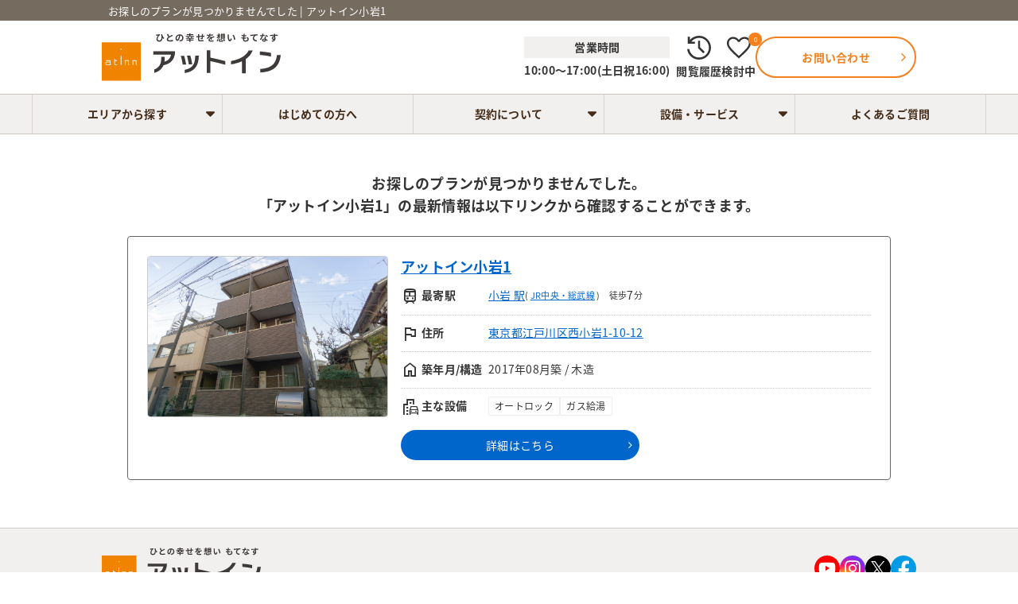

--- FILE ---
content_type: text/html; charset=UTF-8
request_url: https://atinn.jp/plan/20663
body_size: 7889
content:
<!DOCTYPE HTML>
<html lang="ja">
<head>
<!-- Google Tag Manager -->
<script>(function(w,d,s,l,i){w[l]=w[l]||[];w[l].push({'gtm.start':
new Date().getTime(),event:'gtm.js'});var f=d.getElementsByTagName(s)[0],
j=d.createElement(s),dl=l!='dataLayer'?'&l='+l:'';j.async=true;j.src=
'https://www.googletagmanager.com/gtm.js?id='+i+dl;f.parentNode.insertBefore(j,f);
})(window,document,'script','dataLayer','GTM-TP4RKNND');</script>
<!-- End Google Tag Manager -->

<!-- Google Tag Manager -->
<script>(function(w,d,s,l,i){w[l]=w[l]||[];w[l].push({'gtm.start':
new Date().getTime(),event:'gtm.js'});var f=d.getElementsByTagName(s)[0],
j=d.createElement(s),dl=l!='dataLayer'?'&l='+l:'';j.async=true;j.src=
'https://www.googletagmanager.com/gtm.js?id='+i+dl;f.parentNode.insertBefore(j,f);
})(window,document,'script','dataLayer','GTM-PK86X92S');</script>
<!-- End Google Tag Manager -->
<meta http-equiv="Content-Type" content="text/html; charset=utf-8">
<meta name="viewport" content="width=device-width,initial-scale=1.0,minimum-scale=1.0,maximum-scale=1.0">
<meta name="csrf-token" content="UuxmODMRDpngJJYYQPTBnAprIqDAnR3H6dBJQU0u" />
<meta name="description" content="お探しのプランが見つかりませんでした | アットイン小岩1" />
<meta name="keywords" content="" />
    <meta name="robots" content="noindex,follow" />
<title>お探しのプランが見つかりませんでした | アットイン小岩1</title>
<link rel="stylesheet" media="all" href="https://atinn.jp/css/font-awesome.min.css?1759215386" />
<link rel="stylesheet" media="all" href="https://atinn.jp/css/normalize.min.css?1759215386" />
<link rel="stylesheet" media="all" href="https://atinn.jp/css/common.css?1765859505" />
  <link rel="stylesheet" href="https://fonts.googleapis.com/css2?family=Material+Symbols+Outlined:opsz,wght,FILL,GRAD@40,300,0..1,0" />
  <link rel="stylesheet" media="all" href="https://atinn.jp/css/plan_404.css?1759215386" />
  <script src="https://atinn.jp/js/jquery-1.12.4.min.js?1759215390"></script>
<script src="https://atinn.jp/js/common.js?1759215390"></script>
</head>
<body>
<!-- Google Tag Manager (noscript) -->
<noscript><iframe src="https://www.googletagmanager.com/ns.html?id=GTM-TP4RKNND"
height="0" width="0" style="display:none;visibility:hidden"></iframe></noscript>
<!-- End Google Tag Manager (noscript) -->
<!-- Google Tag Manager (noscript) -->
<noscript><iframe src="https://www.googletagmanager.com/ns.html?id=GTM-PK86X92S"
height="0" width="0" style="display:none;visibility:hidden"></iframe></noscript>
<!-- End Google Tag Manager (noscript) --><script>var CSRF_TOKEN = $('meta[name="csrf-token"]').attr('content');</script>

<!-- LINE tag -->
<script async>
(function(g,d,o){
  g._ltq=g._ltq||[];g._lt=g._lt||function(){g._ltq.push(arguments)};
  var h=location.protocol==='https:'?'https://d.line-scdn.net':'http://d.line-cdn.net';
  var s=d.createElement('script');s.async=1;
  s.src=o||h+'/n/line_tag/public/release/v1/lt.js';
  var t=d.getElementsByTagName('script')[0];t.parentNode.insertBefore(s,t);
    })(window, document);
_lt('init', {
  customerType: 'lap',
  tagId: 'e3df3971-8723-43b8-95fc-0c644398175e'
});
_lt('send', 'pv', ['e3df3971-8723-43b8-95fc-0c644398175e']);
</script>
<noscript>
  <img height="1" width="1" style="display:none"
       src="https://tr.line.me/tag.gif?c_t=lap&t_id=e3df3971-8723-43b8-95fc-0c644398175e&e=pv&noscript=1" />
</noscript>

<!-- 動的リマケ用イベントスニペット -->
<script>
if (typeof gtag != 'function') {
	function gtag() {
		console.log('gtag dummy');
	}
}
gtag('event', 'page_view', {'send_to': 'AW-671372065',
	area_type: '',
	hrental_pagetpe: 'other',
	hrental_id: '',
	hrental_totalvalue: '',
});
</script>


<div
  id="wrap_all"
  >
<header id="header" class="hd_normalWrap">
  <div class="hd_up">
   <div class="hd_upin wrap">
    <h1 class="hd_desp">お探しのプランが見つかりませんでした | アットイン小岩1</h1>
   </div>
  </div>
  <div class="hd_grup hd_main">
    <p class="hd_logo"><a class="a-alpha" href="https://atinn.jp"><img src="https://atinn.jp/images/common/logo3.svg?1759215388" alt="アットイン" width="300" height="80"></a></p>
    <div class="hd_link">
      <div class="hd_item hd_item_open">
        <p class="hd_item_openTxt hd_item_openTxtHead">営業時間</p>
        <p class="hd_item_openTxt">10:00～17:00(土日祝16:00)</p>
      </div>
      <div class="hd_item sphide">
        <a class="hd_itemLink" href="https://atinn.jp/history">
          <img class="hd_itemIco" src="https://atinn.jp/images/common/ico_history_hd.svg?1759215388" width="20" height="20" alt="閲覧履歴アイコン">
          <p class="hd_itemTxt">閲覧履歴</p>
        </a>
      </div>
      <div class="hd_item sphide">
        <a class="hd_itemLink" href="https://atinn.jp/favourite">
          <img class="hd_itemIco" src="https://atinn.jp/images/common/ico_heart_hd.svg?1759215388" width="20" height="20" alt="検討中アイコン">
          <p class="hd_itemTxt">検討中</p>
        </a>
        <span class="hd_fav_count">0</span>
      </div>
      <div class="hd_item">
        <a class="hd_itemLink hd_itemLinkSupport" href="https://atinn.jp/support">
        <img class="hd_itemIco hd_itemIcoSupport" src="https://atinn.jp/images/common/ico_contact_hd.svg?1759215388" width="20" height="20" alt="お問い合わせアイコン">
          <p class="hd_itemTxt hd_itemTxtSupport">お問い合わせ</p>
        </a>
      </div>
      <div class="hd_itemBtn pchide">
        <span></span>
        <span></span>
        <span></span>
      </div>
    </div>
  </div>
 </header>
<nav id="gnavi" class="">
    <ul class="nav_main">
      <li class="nav_mainLstName pchide noborder">
        閲覧履歴・検討中
      </li>
      <li class="nav_mainLst nav_hd_item pchide">
          <a class="hd_itemLink" href="https://atinn.jp/history">
            <img class="hd_itemIco hd_itemIco_def" src="https://atinn.jp/images/common/ico_history_hd_sp_def.svg?1759215388" width="20" height="20" alt="閲覧履歴アイコン">
            <p class="hd_itemTxt">閲覧履歴</p>
          </a>
      </li>
      <li class="nav_mainLst nav_hd_item pchide noborder">
          <a class="hd_itemLink" href="https://atinn.jp/favourite">
            <img class="hd_itemIco hd_itemIco_def" src="https://atinn.jp/images/common/ico_heart_hd_sp_def.svg?1759215388" width="20" height="20" alt="検討中アイコン">
            <p class="hd_itemTxt">検討中</p>
            <span class="hd_fav_count">0</span>
          </a>
      </li>
      <li class="nav_mainLstName pchide noborder">
        メニュー
      </li>
      <li class="nav_mainLst nav_eria js-gnaviAccordion borderLeft">
        <a class="nav_eriaA" tabindex="-1">エリアから探す</a>
        <ul class="js-gnaviAccordionTgt">
                      <li><a href="https://atinn.jp/kanto">関東エリア</a></li>
                      <li><a href="https://atinn.jp/tokai">東海エリア</a></li>
                      <li><a href="https://atinn.jp/kansai">関西エリア</a></li>
                      <li><a href="https://atinn.jp/shikoku">四国エリア</a></li>
                  </ul>
      </li>
      <li class="nav_mainLst nav_first"><a href="https://atinn.jp/beginner">はじめての方へ</a></li>
      <li class="nav_mainLst nav_eria js-gnaviAccordion">
        <a class="nav_eriaK" tabindex="-1">契約について</a>
        <ul class="js-gnaviAccordionTgt">
          <li><a class="nav_kYoyaku" href="https://atinn.jp/guide/step/reserve">お部屋の予約をしたい</a></li>
          <li><a class="nav_kRyokin" href="https://atinn.jp/guide/step/payment">料金のお支払</a></li>
          <li><a class="nav_kNyukyotaikyo" href="https://atinn.jp/guide/step/checkin">入居・退去について</a></li>
        </ul>
      </li>
      <li class="nav_mainLst nav_eria js-gnaviAccordion">
        <a class="nav_eriaS" tabindex="-1">設備・サービス</a>
        <ul class="js-gnaviAccordionTgt">
          <li><a class="nav_sBihin" href="https://atinn.jp/equipment">こだわりの設備・備品</a></li>
          <li><a class="nav_sSeisohinshitsu" href="https://atinn.jp/cleaning_quality">圧倒的な清掃品質</a></li>
          <li><a class="nav_sAnshinnyukyo" href="https://atinn.jp/help-line">安心の入居サポート</a></li>
          <li><a class="nav_sOption" href="https://atinn.jp/options">オプションのご案内</a></li>
          <li><a class="nav_sChecklist" href="https://atinn.jp/checklist">入居時の持ち物リスト</a></li>
          <li><a class="nav_sHoken" href="https://atinn.jp/hoken" target="_blank">総合住宅保険</a></li>
          <li><a class="nav_sHanaokuri" href="https://atinn.jp/hanaokuri">花贈りプロジェクト</a></li>
        </ul>
      </li>
      <li class="nav_mainLst noborder"><a href="https://atinn.jp/faq">よくあるご質問</a></li>
      <li class="nav_mainLstName pchide noborder">
        営業時間
      </li>
      <li class="nav_mainLstTime pchide noborder">
        10：00～17：00(土日祝16：00)
      </li>
    </ul>
    <img class="pchide" src="https://atinn.jp/images/top/bg_column_machi.webp?1759215390" alt="街の背景">
  </nav>
<!-- JavaScriptが無効な場合の警告メッセージ -->
 <noscript>
    <div style="color: red; background-color: #fdd; padding: 10px; text-align: center; margin: 20px 0;"> JavaScriptが無効になっています。このサイトのすべての機能を利用するには、ブラウザでJavaScriptを有効にしてください。 </div> 
</noscript>
<div id="main" class="sub_main">
  <div id="content" class="wrap ">
   <div class="contt_complt_top">
    <p class="contt_complt_decp">
      <b>お探しのプランが見つかりませんでした。</b>
      <br>
      <b>「アットイン小岩1」の最新情報は以下リンクから確認することができます。</b>
    </p>
   </div>

   <div id="prop_results" class="results">
    <div class="results__inner">
      <div class="results__buildBox">
        <div class="results__imgBox">
          <a href="https://atinn.jp/building/2781?tid=plan404" class="results__imgLink">
                      <img class="results__img" src="https://atinn.jp/cache/images/atinn-api_6399384cb31ce7_58625108_221214114324_900x600.jpeg" alt="">
                    </a>
        </div>
        <div class="results__txtBox">
          <h3 class="results__txtTtl">
            <a href="https://atinn.jp/building/2781?tid=plan404">アットイン小岩1</a>
          </h3>
          <ul class="results__infoList">
            <li class="results__infoItem">
              <dl class="results__infoBody">
                <dt class="results__infoBodyTtl"><span class="material-symbols-outlined property_list_icon">train</span>最寄駅</dt>
                <dd>
                                                            <div class="results__infoBodyInner"><a href="https://atinn.jp/kanto/eki/1131326" target="_blank">小岩 駅</a>
                        <span class="fzt11 sphide">( <a href="https://atinn.jp/kanto/ensen/eki/11313" target="_blank">JR中央・総武線</a> )　</span>
                        <span class="fzt11">徒歩 </span> 7
                        <span class="fzt11">分</span>
                      </div>
                                                      </dd>
              </dl>
            </li>
            <li class="results__infoItem">
              <dl class="results__infoBody">
                <dt class="results__infoBodyTtl">
                  <span class="material-symbols-outlined property_list_icon">flag</span>住所
                </dt>
                <dd class="results__infoBodyInner">
                  <p><a class="go_map" href="https://atinn.jp/map/2781" target="_blank">東京都江戸川区西小岩1-10-12</a></p>
                </dd>
              </dl>
            </li>
            <li class="results__infoItem">
              <dl class="results__infoBody">
                <dt class="results__infoBodyTtl">
                  <span class="material-symbols-outlined property_list_icon">home</span>築年月/構造
                </dt>
                <dd class="results__infoBodyInner">2017年08月築 / 木造</dd>
              </dl>
            </li>
            <li class="results__infoItem">
              <dl class="results__infoBody">
                <dt class="results__infoBodyTtl"><span class="material-symbols-outlined property_list_icon">emoji_transportation</span>主な設備</dt>
                <dd class="results__infoBodyInner">
                                    <span class="results__infoBodySetsubi">オートロック</span>
                                    <span class="results__infoBodySetsubi">ガス給湯</span>
                                </dd>
              </dl>
            </li>
          </ul>
          <p class="results__txtBoxBtn"><a href="https://atinn.jp/building/2781?tid=plan404">詳細はこちら</a></p>
        </div>
      </div>
    </div>
  </div>

  </div>
</div>

<footer id="footer">
  <p class="backtotop pagetop pchide"><a href="#"><i class="fa fa-angle-up" aria-hidden="true"></i>ページトップへ</a></p>
  <div class="wrap ft_menu">
    <div class="ft_up">
      <p class="ft_logo"><a class="a-alpha" href="https://atinn.jp"><img loading="lazy" src="https://atinn.jp/images/common/logo3.svg?1759215388" alt="アットイン" width="200" height="54"></a></p>
      <div class="ft_sns">
        <a href="https://www.youtube.com/channel/UCATsXlp6vwSSV5iZmskMzHw" target="_blank"><img loading="lazy" src="https://atinn.jp/images/common/f_youtube_color.svg?1759215388" alt="youtube" width="32" height="32"></a>
        <a href="https://www.instagram.com/atinn_monthly/" target="_blank"><img loading="lazy" src="https://atinn.jp/images/common/f_insta_color.svg?1759215388" alt="instagram" width="32" height="32"></a>
        <a href="https://twitter.com/atinnjp?s=11" target="_blank"><img loading="lazy" src="https://atinn.jp/images/common/f_x_color.svg?1759215388" alt="X" width="32" height="32"></a>
        <a href="https://www.facebook.com/atinntokyo" target="_blank"><img loading="lazy" src="https://atinn.jp/images/common/f_facebook_color.svg?1759215388" alt="facebook" width="32" height="32"></a>
      </div>
    </div>
    <p class="ft_desp">マンスリーマンション、家具・家電付き賃貸ならアットインにお任せください。</p>
      <div class="ft_menuFlex sphide">
        <div class="ft_menuItm_1">
          <p class="ft_menuprtTtl">物件検索</p>
          <ul class="ft_menuprt">
            <li><a href="https://atinn.jp">トップページ</a></li>
                          <li><a href="https://atinn.jp/kanto">関東エリア</a></li>
                          <li><a href="https://atinn.jp/tokai">東海エリア</a></li>
                          <li><a href="https://atinn.jp/kansai">関西エリア</a></li>
                          <li><a href="https://atinn.jp/shikoku">四国エリア</a></li>
                      </ul>
          <p class="ft_menuprtTtl">アットインのサービス</p>
          <ul class="ft_menuprt">
            <li><a href="https://atinn.jp/contact/step2/request">おまかせ物件リクエスト</a></li>
            <!-- <li><a href="https://atinn.jp/contact/step2/chintai-request">アットインの賃貸プラン</a></li> -->
          </ul>
        </div><!-- ft_menuItm_1 END -->
        <div class="ft_menuItm_2">
          <p class="ft_menuprtTtl">メニュー</p>
          <div class="ft_menuprt_flex">
            <ul class="ft_menuprt">
              <li><a href="https://atinn.jp/beginner">はじめての方へ</a></li>
              <li><p>契約について</p>
                <ul>
                  <li><a href="https://atinn.jp/guide/step/reserve">お部屋の予約をしたい</a></li>
                  <li><a href="https://atinn.jp/guide/step/payment">料金のお支払</a></li>
                  <li><a href="https://atinn.jp/guide/step/checkin">入居・退去について</a></li>
                </ul>
              </li>
              <li><a href="https://atinn.jp/faq">よくあるご質問</a></li>
            </ul>
            <ul class="ft_menuprt">
              <li><p>設備・サービス</p>
                <ul>
                  <li><a href="https://atinn.jp/equipment">こだわりの設備・備品</a></li>
                  <li><a href="https://atinn.jp/cleaning_quality">圧倒的な清掃品質</a></li>
                  <li><a href="https://atinn.jp/help-line">安心のご入居サポート</a></li>
                  <li><a href="https://atinn.jp/options">オプションのご案内</a></li>
                  <li><a href="https://atinn.jp/checklist">入居時の持ち物リスト</a></li>
                  <li><a href="https://atinn.jp/hoken">アットインの総合住宅保険</a></li>
                  <li><a href="https://atinn.jp/hanaokuri">花贈りプロジェクト</a></li>
                </ul>
              </li>
            </ul>
          </div><!-- ft_menuprt_flex END -->
        </div><!-- ft_menuItm_2 END -->
        <div class="ft_menuItm_2">
          <p class="ft_menuprtTtl">その他</p>
          <div class="ft_menuprt_flex">
            <ul class="ft_menuprt">
              <li><a href="https://atinn.jp/company">会社概要</a></li>
              <li><a href="https://atinn.jp/recruit">採用情報</a></li>
              <!-- <li><a href="#">59ステイの紹介</a></li> -->
              <li><a href="https://atinn.jp/company/tokai">東海エリア最大級の運営実績</a></li>
              <li><a href="https://atinn.jp/information/category/column/">コラム</a></li>
              <li><a href="https://atinn.jp/support">お問い合わせ</a></li>
            </ul>
            <ul class="ft_menuprt">
              <!-- <li><a href="https://atinn.jp/information">名古屋トラベルツアー</a></li> -->
              <li><a href="https://atinn.jp/policy">プライバシーポリシー</a></li>
              <li><a href="https://atinn.jp/sitepolicy">サイトポリシー</a></li>
              <li><a href="https://atinn.jp/recommend">チャット機能のご利用に関して</a></li>
              <li><a href="https://atinn.jp/en" target="_blank">Available in English</a></li>
              <li><a href="https://atinn.jp/zh-cn" target="_blank">提供简体中文版本</a></li>
              <li><a href="https://www.cbr-japan.com/lp/ja/relocation/" target="_blank">ワンストップ・リロケーション <i class="fa fa-external-link" aria-hidden="true"></i></a></li>
            </ul>
          </div><!-- ft_menuprt_flex END -->
        </div><!-- ft_menuItm_2 END -->
      </div><!-- ft_menuwrap END -->
      <div class="ft_prefecture sphide">
        <ul class="ft_prefectureLst">
                      <li class="ft_prefectureItem">
              <div class="ft_prefectureAreaWrap">
                <p class="ft_prefectureArea">
                  <a href="https://atinn.jp/kanto/tokyo">東京都</a>
                </p>
              </div>
              <div class="ft_prefectureAddressWrap">
                                                    <p><a href="https://atinn.jp/kanto/address/tokyo">東京23区</a></p>
                                                                      <p><a href="https://atinn.jp/kanto/address/tokyo-chiyoda">千代田区</a></p>
                                                                      <p><a href="https://atinn.jp/kanto/address/tokyo-chuo">中央区</a></p>
                                                                      <p><a href="https://atinn.jp/kanto/address/tokyo-minato">港区</a></p>
                                                                      <p><a href="https://atinn.jp/kanto/address/tokyo-shinnju">新宿区</a></p>
                                                                      <p><a href="https://atinn.jp/kanto/address/tokyo-bunnkyo">文京区</a></p>
                                                                      <p><a href="https://atinn.jp/kanto/address/tokyo-taito">台東区</a></p>
                                                                      <p><a href="https://atinn.jp/kanto/address/tokyo-sumida">墨田区</a></p>
                                                                      <p><a href="https://atinn.jp/kanto/address/tokyo-koto">江東区</a></p>
                                                                      <p><a href="https://atinn.jp/kanto/address/tokyo-shinagawa">品川区</a></p>
                                                                      <p><a href="https://atinn.jp/kanto/address/tokyo-meguro">目黒区</a></p>
                                                                      <p><a href="https://atinn.jp/kanto/address/tokyo-ota">大田区</a></p>
                                                                      <p><a href="https://atinn.jp/kanto/address/tokyo-setagaya">世田谷区</a></p>
                                                                      <p><a href="https://atinn.jp/kanto/address/tokyo-shibuya">渋谷区</a></p>
                                                                      <p><a href="https://atinn.jp/kanto/address/tokyo-nakano">中野区</a></p>
                                                                      <p><a href="https://atinn.jp/kanto/address/tokyo-suginami">杉並区</a></p>
                                                                      <p><a href="https://atinn.jp/kanto/address/tokyo-toshima">豊島区</a></p>
                                                                      <p><a href="https://atinn.jp/kanto/address/tokyo-kita">北区</a></p>
                                                                      <p><a href="https://atinn.jp/kanto/address/tokyo-arakawa">荒川区</a></p>
                                                                      <p><a href="https://atinn.jp/kanto/address/tokyo-itabashi">板橋区</a></p>
                                                                      <p><a href="https://atinn.jp/kanto/address/tokyo-nerima">練馬区</a></p>
                                                                      <p><a href="https://atinn.jp/kanto/address/tokyo-adachi">足立区</a></p>
                                                                      <p><a href="https://atinn.jp/kanto/address/tokyo-katsushika">葛飾区</a></p>
                                                                      <p><a href="https://atinn.jp/kanto/address/tokyo-edogawa">江戸川区</a></p>
                                                                      <p><a href="https://atinn.jp/kanto/address/hachioji">八王子市</a></p>
                                                                      <p><a href="https://atinn.jp/kanto/address/tachikawa">立川市</a></p>
                                                                      <p><a href="https://atinn.jp/kanto/address/musashino">武蔵野市</a></p>
                                                                      <p><a href="https://atinn.jp/kanto/address/mitaka">三鷹市</a></p>
                                                                      <p><a href="https://atinn.jp/kanto/address/fuchu">府中市</a></p>
                                                                      <p><a href="https://atinn.jp/kanto/address/chofu">調布市</a></p>
                                                                      <p><a href="https://atinn.jp/kanto/address/machida">町田市</a></p>
                                                                      <p><a href="https://atinn.jp/kanto/address/koganei">小金井市</a></p>
                                                                      <p><a href="https://atinn.jp/kanto/address/kokubunnji">国分寺市</a></p>
                                                </div>
            </li>
                      <li class="ft_prefectureItem">
              <div class="ft_prefectureAreaWrap">
                <p class="ft_prefectureArea">
                  <a href="https://atinn.jp/kanto/kanagawa">神奈川県</a>
                </p>
              </div>
              <div class="ft_prefectureAddressWrap">
                                                    <p><a href="https://atinn.jp/kanto/address/yokohama">横浜市</a></p>
                                                                      <p><a href="https://atinn.jp/kanto/address/yokohama-tsurumi">横浜市鶴見区</a></p>
                                                                      <p><a href="https://atinn.jp/kanto/address/yokohama-kanagawa">横浜市神奈川区</a></p>
                                                                      <p><a href="https://atinn.jp/kanto/address/yokohama-nishi">横浜市西区</a></p>
                                                                      <p><a href="https://atinn.jp/kanto/address/yokohama-naka">横浜市中区</a></p>
                                                                      <p><a href="https://atinn.jp/kanto/address/yokohama-minami">横浜市南区</a></p>
                                                                      <p><a href="https://atinn.jp/kanto/address/yokohama-koho">横浜市港北区</a></p>
                                                                      <p><a href="https://atinn.jp/kanto/address/kawasaki">川崎市</a></p>
                                                                      <p><a href="https://atinn.jp/kanto/address/kawasaki-kawasaki">川崎市川崎区</a></p>
                                                                      <p><a href="https://atinn.jp/kanto/address/kawasaki-saiwai">川崎市幸区</a></p>
                                                                      <p><a href="https://atinn.jp/kanto/address/kawasaki-nakahara">川崎市中原区</a></p>
                                                                      <p><a href="https://atinn.jp/kanto/address/kawasaki-takatsu">川崎市高津区</a></p>
                                                                      <p><a href="https://atinn.jp/kanto/address/kawasaki-tama">川崎市多摩区</a></p>
                                                                      <p><a href="https://atinn.jp/kanto/address/sagamihara">相模原市</a></p>
                                                                      <p><a href="https://atinn.jp/kanto/address/sagamihara-chuo">相模原市中央区</a></p>
                                                                      <p><a href="https://atinn.jp/kanto/address/yokosuka">横須賀市</a></p>
                                                                      <p><a href="https://atinn.jp/kanto/address/hiratsuka">平塚市</a></p>
                                                                      <p><a href="https://atinn.jp/kanto/address/fujisawa">藤沢市</a></p>
                                                                      <p><a href="https://atinn.jp/kanto/address/atsugi">厚木市</a></p>
                                                </div>
            </li>
                      <li class="ft_prefectureItem">
              <div class="ft_prefectureAreaWrap">
                <p class="ft_prefectureArea">
                  <a href="https://atinn.jp/kanto/chiba">千葉県</a>
                </p>
              </div>
              <div class="ft_prefectureAddressWrap">
                                                    <p><a href="https://atinn.jp/kanto/address/chiba">千葉市</a></p>
                                                                      <p><a href="https://atinn.jp/kanto/address/chiba-chuoku">千葉市中央区</a></p>
                                                                      <p><a href="https://atinn.jp/kanto/address/ichikawa">市川市</a></p>
                                                                      <p><a href="https://atinn.jp/kanto/address/funabashi">船橋市</a></p>
                                                                      <p><a href="https://atinn.jp/kanto/address/matsudo">松戸市</a></p>
                                                                      <p><a href="https://atinn.jp/kanto/address/kashiwa">柏市</a></p>
                                                                      <p><a href="https://atinn.jp/kanto/address/ichihara">市原市</a></p>
                                                                      <p><a href="https://atinn.jp/kanto/address/urayasu">浦安市</a></p>
                                                </div>
            </li>
                      <li class="ft_prefectureItem">
              <div class="ft_prefectureAreaWrap">
                <p class="ft_prefectureArea">
                  <a href="https://atinn.jp/kanto/saitama">埼玉県</a>
                </p>
              </div>
              <div class="ft_prefectureAddressWrap">
                                                    <p><a href="https://atinn.jp/kanto/address/saitama">さいたま市</a></p>
                                                                      <p><a href="https://atinn.jp/kanto/address/saitama-omiya">さいたま市大宮区</a></p>
                                                                      <p><a href="https://atinn.jp/kanto/address/saitama-urawa">さいたま市浦和区</a></p>
                                                                      <p><a href="https://atinn.jp/kanto/address/saitama-minami">さいたま市南区</a></p>
                                                                      <p><a href="https://atinn.jp/kanto/address/kawagoe">川越市</a></p>
                                                                      <p><a href="https://atinn.jp/kanto/address/kawaguchi">川口市</a></p>
                                                                      <p><a href="https://atinn.jp/kanto/address/asaka">朝霞市</a></p>
                                                </div>
            </li>
                      <li class="ft_prefectureItem">
              <div class="ft_prefectureAreaWrap">
                <p class="ft_prefectureArea">
                  <a href="https://atinn.jp/kanto/ibaraki">茨城県</a>
                </p>
              </div>
              <div class="ft_prefectureAddressWrap">
                                                    <p><a href="https://atinn.jp/kanto/address/tsukuba">つくば市</a></p>
                                                </div>
            </li>
                      <li class="ft_prefectureItem">
              <div class="ft_prefectureAreaWrap">
                <p class="ft_prefectureArea">
                  <a href="https://atinn.jp/tokai/shizuoka">静岡県</a>
                </p>
              </div>
              <div class="ft_prefectureAddressWrap">
                                                    <p><a href="https://atinn.jp/tokai/address/hamamatu">浜松市</a></p>
                                                                      <p><a href="https://atinn.jp/tokai/address/hamamatsu-chuo">浜松市中央区</a></p>
                                                </div>
            </li>
                      <li class="ft_prefectureItem">
              <div class="ft_prefectureAreaWrap">
                <p class="ft_prefectureArea">
                  <a href="https://atinn.jp/tokai/aichi">愛知県</a>
                </p>
              </div>
              <div class="ft_prefectureAddressWrap">
                                                    <p><a href="https://atinn.jp/tokai/address/nagoya">名古屋市</a></p>
                                                                      <p><a href="https://atinn.jp/tokai/address/nagoya-chikusa">名古屋市千種区</a></p>
                                                                      <p><a href="https://atinn.jp/tokai/address/nagoya-higashi">名古屋市東区</a></p>
                                                                      <p><a href="https://atinn.jp/tokai/address/nagoya-kita">名古屋市北区</a></p>
                                                                      <p><a href="https://atinn.jp/tokai/address/nagoya-nishi">名古屋市西区</a></p>
                                                                      <p><a href="https://atinn.jp/tokai/address/nagoya-nakamura">名古屋市中村区</a></p>
                                                                      <p><a href="https://atinn.jp/tokai/address/nagoya-naka">名古屋市中区</a></p>
                                                                      <p><a href="https://atinn.jp/tokai/address/nagoya-showa">名古屋市昭和区</a></p>
                                                                      <p><a href="https://atinn.jp/tokai/address/nagoya-mizuho">名古屋市瑞穂区</a></p>
                                                                      <p><a href="https://atinn.jp/tokai/address/nagoya-atsuta">名古屋市熱田区</a></p>
                                                                      <p><a href="https://atinn.jp/tokai/address/nagoya-nakagawa">名古屋市中川区</a></p>
                                                                      <p><a href="https://atinn.jp/tokai/address/nagoya-minato">名古屋市港区</a></p>
                                                                      <p><a href="https://atinn.jp/tokai/address/nagoya-minami">名古屋市南区</a></p>
                                                                      <p><a href="https://atinn.jp/tokai/address/nagoya-meito">名古屋市名東区</a></p>
                                                                      <p><a href="https://atinn.jp/tokai/address/nagoya-tempaku">名古屋市天白区</a></p>
                                                                      <p><a href="https://atinn.jp/tokai/address/toyohashi">豊橋市</a></p>
                                                                      <p><a href="https://atinn.jp/tokai/address/okazaki">岡崎市</a></p>
                                                                      <p><a href="https://atinn.jp/tokai/address/ichinomiya">一宮市</a></p>
                                                                      <p><a href="https://atinn.jp/tokai/address/kasugai">春日井市</a></p>
                                                                      <p><a href="https://atinn.jp/tokai/address/kariya">刈谷市</a></p>
                                                                      <p><a href="https://atinn.jp/tokai/address/toyota">豊田市</a></p>
                                                                      <p><a href="https://atinn.jp/tokai/address/anjo">安城市</a></p>
                                                                      <p><a href="https://atinn.jp/tokai/address/inuyama">犬山市</a></p>
                                                                      <p><a href="https://atinn.jp/tokai/address/chita">知多市</a></p>
                                                                      <p><a href="https://atinn.jp/tokai/address/chiryu">知立市</a></p>
                                                                      <p><a href="https://atinn.jp/tokai/address/nagakute">長久手市</a></p>
                                                </div>
            </li>
                      <li class="ft_prefectureItem">
              <div class="ft_prefectureAreaWrap">
                <p class="ft_prefectureArea">
                  <a href="https://atinn.jp/tokai/gifu">岐阜県</a>
                </p>
              </div>
              <div class="ft_prefectureAddressWrap">
                                                    <p><a href="https://atinn.jp/tokai/address/gifu">岐阜市</a></p>
                                                                      <p><a href="https://atinn.jp/tokai/address/ogaki">大垣市</a></p>
                                                                      <p><a href="https://atinn.jp/tokai/address/mizuho">瑞穂市</a></p>
                                                </div>
            </li>
                      <li class="ft_prefectureItem">
              <div class="ft_prefectureAreaWrap">
                <p class="ft_prefectureArea">
                  <a href="https://atinn.jp/tokai/mie">三重県</a>
                </p>
              </div>
              <div class="ft_prefectureAddressWrap">
                                                    <p><a href="https://atinn.jp/tokai/address/tsu">津市</a></p>
                                                                      <p><a href="https://atinn.jp/tokai/address/yokkaichi">四日市市</a></p>
                                                                      <p><a href="https://atinn.jp/tokai/address/kuwana">桑名市</a></p>
                                                </div>
            </li>
                      <li class="ft_prefectureItem">
              <div class="ft_prefectureAreaWrap">
                <p class="ft_prefectureArea">
                  <a href="https://atinn.jp/kansai/kyoto">京都府</a>
                </p>
              </div>
              <div class="ft_prefectureAddressWrap">
                                                    <p><a href="https://atinn.jp/kansai/address/kyoto-kamigyo">京都市上京区</a></p>
                                                                      <p><a href="https://atinn.jp/kansai/address/kyoto-nakagyo">京都市中京区</a></p>
                                                                      <p><a href="https://atinn.jp/kansai/address/kyoto-higashiyama">京都市東山区</a></p>
                                                                      <p><a href="https://atinn.jp/kansai/address/kyoto-shimogyo">京都市下京区</a></p>
                                                                      <p><a href="https://atinn.jp/kansai/address/kyoto-minami">京都市南区</a></p>
                                                                      <p><a href="https://atinn.jp/kansai/address/kyoto-yamashina">京都市山科区</a></p>
                                                </div>
            </li>
                      <li class="ft_prefectureItem">
              <div class="ft_prefectureAreaWrap">
                <p class="ft_prefectureArea">
                  <a href="https://atinn.jp/kansai/osaka">大阪府</a>
                </p>
              </div>
              <div class="ft_prefectureAddressWrap">
                                                    <p><a href="https://atinn.jp/kansai/address/osaka">大阪市</a></p>
                                                                      <p><a href="https://atinn.jp/kansai/address/osaka-miyakojima">大阪市都島区</a></p>
                                                                      <p><a href="https://atinn.jp/kansai/address/osaka-fukushima">大阪市福島区</a></p>
                                                                      <p><a href="https://atinn.jp/kansai/address/osaka-nishi">大阪市西区</a></p>
                                                                      <p><a href="https://atinn.jp/kansai/address/osaka-minato">大阪市港区</a></p>
                                                                      <p><a href="https://atinn.jp/kansai/address/osaka-taisho">大阪市大正区</a></p>
                                                                      <p><a href="https://atinn.jp/kansai/address/osaka-tennoji">大阪市天王寺区</a></p>
                                                                      <p><a href="https://atinn.jp/kansai/address/osaka-naniwa">大阪市浪速区</a></p>
                                                                      <p><a href="https://atinn.jp/kansai/address/osaka-higashiyodogawa">大阪市東淀川区</a></p>
                                                                      <p><a href="https://atinn.jp/kansai/address/osaka-higashinari">大阪市東成区</a></p>
                                                                      <p><a href="https://atinn.jp/kansai/address/osaka-yodogawa">大阪市淀川区</a></p>
                                                                      <p><a href="https://atinn.jp/kansai/address/osaka-kita">大阪市北区</a></p>
                                                                      <p><a href="https://atinn.jp/kansai/address/osaka-chuo">大阪市中央区</a></p>
                                                                      <p><a href="https://atinn.jp/kansai/address/sakai">堺市</a></p>
                                                                      <p><a href="https://atinn.jp/kansai/address/sakai-sakai">堺市堺区</a></p>
                                                                      <p><a href="https://atinn.jp/kansai/address/sakai-kita">堺市北区</a></p>
                                                                      <p><a href="https://atinn.jp/kansai/address/toyonaka">豊中市</a></p>
                                                                      <p><a href="https://atinn.jp/kansai/address/suita">吹田市</a></p>
                                                                      <p><a href="https://atinn.jp/kansai/address/hirakata">枚方市</a></p>
                                                                      <p><a href="https://atinn.jp/kansai/address/izumisano">泉佐野市</a></p>
                                                                      <p><a href="https://atinn.jp/kansai/address/kadoma">門真市</a></p>
                                                                      <p><a href="https://atinn.jp/kansai/address/higashiosaka">東大阪市</a></p>
                                                </div>
            </li>
                      <li class="ft_prefectureItem">
              <div class="ft_prefectureAreaWrap">
                <p class="ft_prefectureArea">
                  <a href="https://atinn.jp/kansai/hyogo">兵庫県</a>
                </p>
              </div>
              <div class="ft_prefectureAddressWrap">
                                                    <p><a href="https://atinn.jp/kansai/address/kobe-nada">神戸市灘区</a></p>
                                                                      <p><a href="https://atinn.jp/kansai/address/kobe-hyogo">神戸市兵庫区</a></p>
                                                                      <p><a href="https://atinn.jp/kansai/address/kobe-chuo">神戸市中央区</a></p>
                                                                      <p><a href="https://atinn.jp/kansai/address/amagasakishi">尼崎市</a></p>
                                                                      <p><a href="https://atinn.jp/kansai/address/nishinomiyashi">西宮市</a></p>
                                                                      <p><a href="https://atinn.jp/kansai/address/ashiyashi">芦屋市</a></p>
                                                </div>
            </li>
                      <li class="ft_prefectureItem">
              <div class="ft_prefectureAreaWrap">
                <p class="ft_prefectureArea">
                  <a href="https://atinn.jp/shikoku/kagawa">香川県</a>
                </p>
              </div>
              <div class="ft_prefectureAddressWrap">
                                                    <p><a href="https://atinn.jp/shikoku/address/takamatsushi">高松市</a></p>
                                                </div>
            </li>
                  </ul>
      </div>
    <!-- SP -->
    <div class="ft_spNav pchide">
      <ul class="ft_menu_sp">
          <li><a href="https://atinn.jp">トップページ</a></li>
                  <li><a href="https://atinn.jp/kanto">関東エリア</a></li>
                  <li><a href="https://atinn.jp/tokai">東海エリア</a></li>
                  <li><a href="https://atinn.jp/kansai">関西エリア</a></li>
                  <li><a href="https://atinn.jp/shikoku">四国エリア</a></li>
              </ul>
      <p class="ft_menu_sp2Ttl">アットインのサービス</p>
      <ul class="ft_menu_sp2">
        <li><a href="https://atinn.jp/contact/step2/request">おまかせ物件リクエスト</a></li>
        <!-- <li><a href="https://atinn.jp/contact/step2/chintai-request" target="_blank">アットインの賃貸プラン</a></li> -->
      </ul>
      <p class="ft_menu_sp2Ttl">メニュー</p>
      <ul class="ft_menu_sp2">
        <li>
          <a href="https://atinn.jp/beginner">はじめての方へ</a>
        </li>
        <li class="ft_menu_sp2Tgl">
          <a class="ft_menu_sp2TglTtl js-ft_menu_sp2">契約について</a>
          <ul class="ft_menu_sp2Tglbox">
            <li><a href="https://atinn.jp/guide/step/reserve">お部屋の予約をしたい</a></li>
            <li><a href="https://atinn.jp/guide/step/payment">料金のお支払</a></li>
            <li><a href="https://atinn.jp/guide/step/checkin">入居・退去について</a></li>
          </ul>
        </li>
        <li class="ft_menu_sp2Tgl">
          <a class="ft_menu_sp2TglTtl js-ft_menu_sp2">設備・サービス</a>
          <ul class="ft_menu_sp2Tglbox">
            <li><a href="https://atinn.jp/equipment">こだわりの設備・備品</a></li>
            <li><a href="https://atinn.jp/cleaning_quality">圧倒的な清掃品質</a></li>
            <li><a href="https://atinn.jp/help-line">安心のご入居サポート</a></li>
            <li><a href="https://atinn.jp/options">オプションのご案内</a></li>
            <li><a href="https://atinn.jp/checklist">入居時の持ち物リスト</a></li>
            <li><a href="https://atinn.jp/hoken">アットインの総合住宅保険</a></li>
            <li><a href="https://atinn.jp/hanaokuri">花贈りプロジェクト</a></li>
          </ul>
          <a class="ft_menu_Faq" href="https://atinn.jp/faq">よくあるご質問</a>
        </li>
      </ul>
      <p class="ft_menu_sp2Ttl">その他</p>
      <ul class="ft_menu_sp2">
        <li><a href="https://atinn.jp/company">会社概要</a>
        <li><a href="https://atinn.jp/recruit">採用情報</a>
        <!-- <li><a href="#">59ステイの紹介</a></li> -->
        <li><a href="https://atinn.jp/company/tokai">東海エリア最大級の運営実績</a></li>
        <li><a href="https://atinn.jp/information/category/column/">コラム</a></li>
        <li><a href="https://atinn.jp/policy">プライバシーポリシー</a></li>
        <li><a href="https://atinn.jp/sitepolicy">サイトポリシー</a></li>
        <li><a href="https://atinn.jp/recommend">チャット機能のご利用に関して</a></li>
        <li><a href="https://atinn.jp/support">お問い合わせ</a></li>
        <li><a href="https://atinn.jp/en" target="_blank">Available in English</a></li>
        <li><a href="https://atinn.jp/zh-cn" target="_blank">提供简体中文版本</a></li>
        <li><a href="https://www.cbr-japan.com/lp/ja/relocation/" target="_blank">ワンストップ・リロケーション <i class="fa fa-external-link" aria-hidden="true"></i></a></li>
      </ul>
      <div class="ft_prefecture pchide">
        <p class="ft_prefectureTtl">都道府県から探す</p>
        <ul class="ft_prefectureLst">
                                    <li class="ft_prefectureItem"><a href="https://atinn.jp/kanto/tokyo">東京都</a></li>
                          <li class="ft_prefectureItem"><a href="https://atinn.jp/kanto/kanagawa">神奈川県</a></li>
                          <li class="ft_prefectureItem"><a href="https://atinn.jp/kanto/chiba">千葉県</a></li>
                          <li class="ft_prefectureItem"><a href="https://atinn.jp/kanto/saitama">埼玉県</a></li>
                          <li class="ft_prefectureItem"><a href="https://atinn.jp/kanto/ibaraki">茨城県</a></li>
                                                <li class="ft_prefectureItem"><a href="https://atinn.jp/tokai/shizuoka">静岡県</a></li>
                          <li class="ft_prefectureItem"><a href="https://atinn.jp/tokai/aichi">愛知県</a></li>
                          <li class="ft_prefectureItem"><a href="https://atinn.jp/tokai/gifu">岐阜県</a></li>
                          <li class="ft_prefectureItem"><a href="https://atinn.jp/tokai/mie">三重県</a></li>
                                                <li class="ft_prefectureItem"><a href="https://atinn.jp/kansai/kyoto">京都府</a></li>
                          <li class="ft_prefectureItem"><a href="https://atinn.jp/kansai/osaka">大阪府</a></li>
                          <li class="ft_prefectureItem"><a href="https://atinn.jp/kansai/hyogo">兵庫県</a></li>
                                                <li class="ft_prefectureItem"><a href="https://atinn.jp/shikoku/kagawa">香川県</a></li>
                              </ul>
      </div>
    </div>
  </div>

</div>
<p class="ft_copy">Copyright &copy; 2026 Atinn Inc. All Right Reserved.</p>
</footer>
<!-- 非推奨ブラウザの場合の注意メッセージ -->
<div id="custom-modal" class="modal">
  <div class="modal-content recommend__mdl">
    <span class="close-btn">&times;</span>
    <p class="recommend__mdlTtl">
      現在ご利用の環境では、<br>チャット機能が正常に機能しない<br>可能性がございます。    </p>
    <div class="recommend__mdlbrs">
      <p class="recommend__mdlTxt">
        【推奨ブラウザ】<br>以下の最新バージョンのブラウザからご利用ください。      </p>
      <ul class="recommend__mdllst">
        <li>・Safari</li>
        <li>・Chrome</li>
        <li>・Firefox</li>
        <li>・Edge</li>
      </ul>
    </div>
    <a class="recommend__modalBtn" href="https://atinn.jp/recommend">
      チャット機能のご利用に関して    </a>
  </div>
</div>
</div>
  </body>
</html>


--- FILE ---
content_type: text/css
request_url: https://atinn.jp/css/plan_404.css?1759215386
body_size: 914
content:
@charset "utf-8";
.contt_complt_top { text-align:center; }
.contt_complt_decp { font-size:1.8rem; }

@media screen and (max-width:767px) {
    .contt_complt_top { padding:40px 10px 24px; }
}

@media screen and (min-width:768px),print {
    .contt_complt_top { padding:48px 10px 24px; }
}

.results{
    width: 100%;
    padding: 0 10px;
}
.results__inner{
    width: 100%;
    margin-bottom: 10px;
    border: 1px solid #666666;
    border-radius: 4px;
}
.results__buildBox{
    width: 100%;
}
.results__imgBox{
    width: 100%;
    border-bottom: 1px solid #CCCCCC;
}
.results__imgLink{
    width: 100%;
}
.results__img{
    width: 100%;
    display: block;
    border-radius: 4px 4px 0 0;
}
.results__txtBox{
    width: 100%;
    padding: 10px;
    border-bottom: 1px solid #CCCCCC;
}
.results__txtTtl{
    font-size: 1.6rem;
    display: inline-flex;
    align-items: center;
    flex-wrap: wrap;
    gap: 2px 6px;
}
.results__infoList{
    width: 100%;
}
.results__infoItem{
    margin-top: 8px;
}
.results__infoItem + .results__infoItem{
    padding-top: 8px;
    border-top: 1px dotted #cccccc;
}
.results__infoBody{
    display: flex;
    align-items: baseline;
}
.results__infoBodyTtl{
    font-weight: bold;
    min-width: 110px;
    max-width: 110px;
}
.property_list_icon{
    font-size: 2.4rem;
    margin-right: 2px;
    vertical-align: middle;
}
.results__infoBodyInner{
    width: 100%;
    display: flex;
    flex-wrap: wrap;
    align-items: center;
    gap: 6px;
}
.results__infoBodySetsubi{
    font-size: 1.1rem;
    padding: 0.2em 0.6em 0.1em;
    border: 1px solid #EEEEEE;
    border-radius: 2px;
}
.results__txtBoxBtn{
    width: 100%;
    position: relative;
    text-align: center;
    margin-top: 16px;
}
.results__txtBoxBtn > a{
    color: #FFFFFF;
    text-decoration: none;
    display: block;
    padding: 8px 28px;
    background-color: #0066CC;
    border-radius: 50px;
}
.results__txtBoxBtn > a::after{
    content: "\f105";
    font-family: FontAwesome;
    font-style: normal;
    font-weight: normal;
    line-height: 1;
    position: absolute;
    top: 50%;
    right: 0.6em;
    transform: translate(0, -50%);
}
@media screen and (min-width:600px){
.results__inner{
    border: 1px solid #666666;
    border-radius: 4px;
}
.results__buildBox{
    display: flex;
    padding: 10px;
}
.results__imgBox{
    max-width: 33.3%;
    min-width: 160px;
    border: unset;
}
.results__img{
    width: 100%;
    display: block;
    border: 1px solid #CCCCCC;
    border-radius: 4px;
}
.results__txtBox{
    padding: 0 0 0 10px;
    border-bottom: unset;
}
.results__txtTtl{
    font-size: 1.8rem;
    gap: 4px 8px;
}
.results__infoItem{
    margin-top: 8px;
}
.results__infoItem + .results__infoItem{
    padding-top: 8px;
}
.results__txtBoxBtn{
    max-width: 300px;
}
}
@media screen and (min-width:768px){
#content{
    max-width: 800px;
}
.results__buildBox{
    padding: 24px;
}
.results__txtBox{
    padding: 0 0 0 16px;
}
}
@media screen and (min-width:1000px){
.results{
    font-size: 1.4rem;
}
.results__infoBody{
    gap: 0 8px;
}
.results__infoItem + .results__infoItem{
    padding-top: 10px;
}
.results__infoItem{
    margin-top: 10px;
}
.results__infoBodySetsubi{
    font-size: 1.2rem;
}
}

@media (hover: hover) {
.results__txtBoxBtn > a:hover{
    opacity: 0.8;
}
}

--- FILE ---
content_type: image/svg+xml
request_url: https://atinn.jp/images/common/f_insta_color.svg?1759215388
body_size: 2422
content:
<?xml version="1.0" encoding="UTF-8"?><svg id="_レイヤー_2" xmlns="http://www.w3.org/2000/svg" xmlns:xlink="http://www.w3.org/1999/xlink" viewBox="0 0 64 64"><defs><style>.cls-1{fill:url(#_名称未設定グラデーション_7);}.cls-1,.cls-2{stroke-width:0px;}.cls-2{fill:#fff;}</style><radialGradient id="_名称未設定グラデーション_7" cx="-212.6" cy="-858.78" fx="-212.6" fy="-858.78" r="112.45" gradientTransform="translate(166.69 -553.84) scale(.72 -.72)" gradientUnits="userSpaceOnUse"><stop offset="0" stop-color="#fff"/><stop offset=".07" stop-color="#ffebb0"/><stop offset=".22" stop-color="#ffbf02"/><stop offset=".5" stop-color="#ff136e"/><stop offset=".75" stop-color="#812bed"/><stop offset="1" stop-color="#564ee7"/></radialGradient></defs><g id="_レイヤー_2-2"><path class="cls-1" d="m64,32c0,17.69-14.31,32-32,32S0,49.69,0,32,14.31,0,32,0s32,14.31,32,32Z"/><path class="cls-2" d="m32,16.08c5.19,0,5.8.02,7.85.11,1.89.09,2.92.4,3.61.67.91.35,1.55.77,2.23,1.45.68.68,1.1,1.33,1.45,2.23.27.68.58,1.71.67,3.61.09,2.05.11,2.66.11,7.85s-.02,5.8-.11,7.85c-.09,1.89-.4,2.92-.67,3.61-.35.91-.77,1.55-1.45,2.23-.68.68-1.33,1.1-2.23,1.45-.68.27-1.71.58-3.61.67-2.05.09-2.66.11-7.85.11s-5.8-.02-7.85-.11c-1.89-.09-2.92-.4-3.61-.67-.91-.35-1.55-.77-2.23-1.45-.68-.68-1.1-1.33-1.45-2.23-.27-.68-.58-1.71-.67-3.61-.09-2.05-.11-2.66-.11-7.85s.02-5.8.11-7.85c.09-1.89.4-2.92.67-3.61.35-.91.77-1.55,1.45-2.23.68-.68,1.33-1.1,2.23-1.45.68-.27,1.71-.58,3.61-.67,2.05-.09,2.66-.11,7.85-.11Zm0-3.5c-5.28,0-5.94.02-8.01.12-2.07.09-3.48.42-4.71.9-1.28.5-2.36,1.16-3.44,2.24-1.08,1.08-1.74,2.16-2.24,3.44-.48,1.24-.81,2.65-.9,4.71-.09,2.07-.12,2.73-.12,8.01s.02,5.94.12,8.01c.09,2.07.42,3.48.9,4.71.5,1.28,1.16,2.36,2.24,3.44,1.08,1.08,2.16,1.74,3.44,2.24,1.24.48,2.65.81,4.71.9,2.07.09,2.73.12,8.01.12s5.94-.02,8.01-.12c2.07-.09,3.48-.42,4.71-.9,1.28-.5,2.36-1.16,3.44-2.24,1.08-1.08,1.74-2.16,2.24-3.44.48-1.24.81-2.65.9-4.71.09-2.07.12-2.73.12-8.01s-.02-5.94-.12-8.01c-.09-2.07-.42-3.48-.9-4.71-.5-1.28-1.16-2.36-2.24-3.44-1.08-1.08-2.16-1.74-3.44-2.24-1.24-.48-2.65-.81-4.71-.9-2.07-.09-2.73-.12-8.01-.12Zm0,9.45c-5.51,0-9.97,4.47-9.97,9.97s4.47,9.97,9.97,9.97,9.97-4.47,9.97-9.97-4.47-9.97-9.97-9.97Zm0,16.45c-3.58,0-6.47-2.9-6.47-6.47s2.9-6.47,6.47-6.47,6.47,2.9,6.47,6.47-2.9,6.47-6.47,6.47Zm10.37-19.17c-1.29,0-2.33,1.04-2.33,2.33s1.04,2.33,2.33,2.33,2.33-1.04,2.33-2.33-1.04-2.33-2.33-2.33Z"/></g></svg>